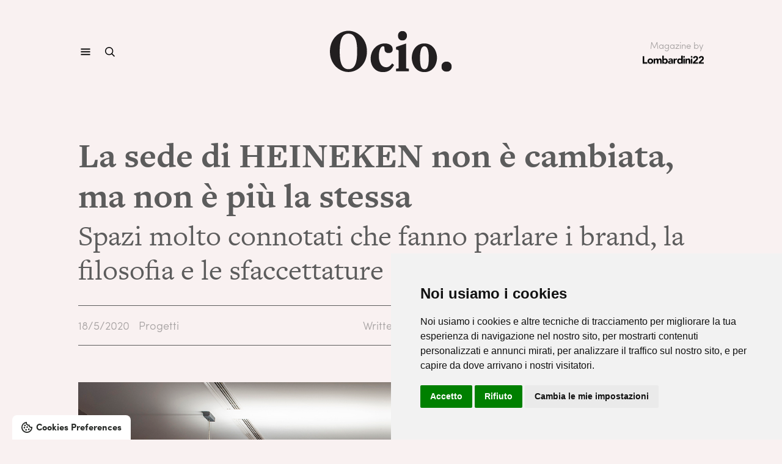

--- FILE ---
content_type: text/html; charset=utf-8
request_url: https://ocio-magazine.webflow.io/post/la-sede-di-heineken-non-e-cambiata-ma-non-sembra-piu-la-stessa
body_size: 12087
content:
<!DOCTYPE html><!-- This site was created in Webflow. https://webflow.com --><!-- Last Published: Mon Oct 13 2025 13:30:19 GMT+0000 (Coordinated Universal Time) --><html data-wf-domain="ocio-magazine.webflow.io" data-wf-page="58d53ef4040e1af47fcda7ae" data-wf-site="58d53eb32da455e440a55fd2" data-wf-collection="58d53ef4040e1af47fcda7ad" data-wf-item-slug="la-sede-di-heineken-non-e-cambiata-ma-non-sembra-piu-la-stessa"><head><meta charset="utf-8"/><title>Ocio | La sede di HEINEKEN non è cambiata, ma non è più la stessa</title><meta content="" name="description"/><meta content="Ocio | La sede di HEINEKEN non è cambiata, ma non è più la stessa" property="og:title"/><meta content="" property="og:description"/><meta content="https://cdn.prod.website-files.com/58d53ef47d35d96a0f6c4dd2/5e621469b97243e49b222f09__TEC3907%20(Per%20post%20a%202%20img).jpg" property="og:image"/><meta content="Ocio | La sede di HEINEKEN non è cambiata, ma non è più la stessa" property="twitter:title"/><meta content="" property="twitter:description"/><meta content="https://cdn.prod.website-files.com/58d53ef47d35d96a0f6c4dd2/5e621469b97243e49b222f09__TEC3907%20(Per%20post%20a%202%20img).jpg" property="twitter:image"/><meta property="og:type" content="website"/><meta content="summary_large_image" name="twitter:card"/><meta content="width=device-width, initial-scale=1" name="viewport"/><meta content="Webflow" name="generator"/><link href="https://cdn.prod.website-files.com/58d53eb32da455e440a55fd2/css/ocio-magazine.webflow.shared.30777e74c.css" rel="stylesheet" type="text/css"/><script src="https://use.typekit.net/jgz8zye.js" type="text/javascript"></script><script type="text/javascript">try{Typekit.load();}catch(e){}</script><script type="text/javascript">!function(o,c){var n=c.documentElement,t=" w-mod-";n.className+=t+"js",("ontouchstart"in o||o.DocumentTouch&&c instanceof DocumentTouch)&&(n.className+=t+"touch")}(window,document);</script><link href="https://cdn.prod.website-files.com/58d53eb32da455e440a55fd2/59120024b4654a6da0657753_Untitled-1.png" rel="shortcut icon" type="image/x-icon"/><link href="https://cdn.prod.website-files.com/58d53eb32da455e440a55fd2/591200316f38212182c7996b_fav.png" rel="apple-touch-icon"/><!-- Google Analytics -->
<script type="text/plain" cookie-consent="tracking">
(function(i,s,o,g,r,a,m){i['GoogleAnalyticsObject']=r;i[r]=i[r]||function(){
(i[r].q=i[r].q||[]).push(arguments)},i[r].l=1*new Date();a=s.createElement(o),
m=s.getElementsByTagName(o)[0];a.async=1;a.src=g;m.parentNode.insertBefore(a,m)
})(window,document,'script','//www.google-analytics.com/analytics.js','ga');
ga('create', UA-99302454-1, 'auto');
ga('send', 'pageview');
</script>

<style>
.div-block:before {
  content: "\a0";
  display: block;
  padding: 5px 0;
  line-height: 1px;
  border-top: 1px solid #000; 
}

.div-block:after {
  content: "\a0";
  display: block;
  margin-top: 15px;
  line-height: 1px;
  border-top: 1px solid #000; 
}
</style>
<script src="https://ajax.googleapis.com/ajax/libs/jquery/3.6.0/jquery.min.js"></script>
<!--link rel="stylesheet" type="text/css" href="//cdnjs.cloudflare.com/ajax/libs/cookieconsent2/3.1.0/cookieconsent.min.css" />
<script src="//cdnjs.cloudflare.com/ajax/libs/cookieconsent2/3.1.0/cookieconsent.min.js"></script>
<script>
window.addEventListener("load", function(){
window.cookieconsent.initialise({
  "palette": {
    "popup": {
      "background": "#ffffff",
      "text": "#000000"
    },
    "button": {
      "background": "#000000",
      "text": "#ffffff"
    }
  },
  "theme": "classic",
  "position": "bottom-right",
  "content": {
    "href": "/privacy-policy"
  }
})});
</script--><style>
figure.w-richtext-align-center {
    width: 100%;
    margin: 40px 0;
}

figure.w-richtext-align-left {
    width: 100%;
    margin: 40px 0;
}

figure.w-richtext-align-rigth {
    width: 100%;
    margin: 40px 0;
}

.half{
    width: 49% !important;
    float: left;
    clear: none !important
}

@media (max-width: 991px) {

.half {
    width: 100% !important;
    clear: both !important;
    max-width: 100% !important;
}
}
</style>

<script>
  if (window.location.pathname === '/post/lombardini22-per-il-liceo-banzi-di-lecce-il-racconto-di-federica-sanchez-e-ashwanth-ramkumar') {
    var meta = document.createElement('meta');
    meta.name = "robots";
    meta.content = "noindex";
    document.getElementsByTagName('head')[0].appendChild(meta);
  }
</script></head><body><div class="w-embed"><style>
	.textdetail.w-richtext a {
		color: #5c5c5c;
  }
</style></div><div class="navbar"><div class="navbar-wrap"><div id="w-node-_89403599-a34c-236f-64a7-cffd38827fb7-38827fb5" class="menu-icon-wrap"><div data-ix="open-menu" data-w-id="89403599-a34c-236f-64a7-cffd38827fb8" class="burger-icon"></div><div data-ix="open-menu" data-w-id="89403599-a34c-236f-64a7-cffd38827fb9" class="search-icon-wrap"></div></div><a href="/" id="w-node-_89403599-a34c-236f-64a7-cffd38827fba-38827fb5" class="navbar-logo-link w-inline-block"><img src="https://cdn.prod.website-files.com/58d53eb32da455e440a55fd2/58df90754a13f2d403848565_Ocio.svg" alt="" class="navbar-logo"/></a><div id="w-node-_89403599-a34c-236f-64a7-cffd38827fbc-38827fb5" class="credits-navbar"><div class="navbar-credits-label">Magazine by</div><a href="http://www.lombardini22.com/" target="_blank" class="lombardini22-logo-wrap w-inline-block"><img src="https://cdn.prod.website-files.com/58d53eb32da455e440a55fd2/58df9282113fa6ac438a19b6_lombardini2222.svg" alt="" class="lombardini22-logo"/></a></div></div></div><div class="menu-overlay"><div class="w-embed"><style>
	.menu-overlay {
  	overflow-y: scroll;
  }
  
	/*.nav-menu {
  	overflow-y: scrollable;
  }*/
</style></div><div class="navbar-wrap"><div id="w-node-_3a054727-c1d0-ba91-0cf2-ed37a2f66760-a2f6675e" class="menu-icon-wrap"><div data-ix="open-menu" data-w-id="3a054727-c1d0-ba91-0cf2-ed37a2f66761" class="close-icon"></div><div data-ix="open-menu" class="search-icon-wrap-overlay"></div></div><a href="/" id="w-node-_3a054727-c1d0-ba91-0cf2-ed37a2f66763-a2f6675e" class="navbar-logo-link w-inline-block"><img src="https://cdn.prod.website-files.com/58d53eb32da455e440a55fd2/58dfc554cf3c0d694e7982c5_ocioWhite.svg" alt="" class="navbar-logo"/></a><div id="w-node-_3a054727-c1d0-ba91-0cf2-ed37a2f66765-a2f6675e" class="credits-navbar"><div class="navbar-credits-label">Magazine by</div><a href="http://www.lombardini22.com/" target="_blank" class="lombardini22-logo-wrap w-inline-block"><img src="https://cdn.prod.website-files.com/58d53eb32da455e440a55fd2/58df9282113fa6ac438a19b6_lombardini2222.svg" alt="" class="lombardini22-logo invert"/></a></div></div><div class="nav-menu"><div class="nav-menu-link-wrapper"><div class="w-dyn-list"><div role="list" class="w-dyn-items"><div role="listitem" class="nav-menu-link-item w-dyn-item"><a href="/categorie/redazionale" class="nav-menu-link-item">Editoriali</a></div><div role="listitem" class="nav-menu-link-item w-dyn-item"><a href="/categorie/attualita" class="nav-menu-link-item">Attualità</a></div><div role="listitem" class="nav-menu-link-item w-dyn-item"><a href="/categorie/progetti" class="nav-menu-link-item">Progetti</a></div></div></div><div class="nav-menu-link-item"><a href="/agenda" class="nav-menu-link-item hide">Agenda</a></div><div class="credits-navbar mobile"><div class="navbar-credits-label mobile">Magazine by</div><a href="http://www.lombardini22.com/" target="_blank" class="lombardini22-logo-wrap mobile w-inline-block"><img src="https://cdn.prod.website-files.com/58d53eb32da455e440a55fd2/58df9282113fa6ac438a19b6_lombardini2222.svg" alt="" class="lombardini22-logo invert"/></a></div></div></div></div><div class="search-overlay"><div class="navbar-wrap search"><div id="w-node-_5523c557-896f-3b99-c7fa-d713a1d3de29-a1d3de27" class="menu-icon-wrap"><div data-ix="open-menu" data-w-id="5523c557-896f-3b99-c7fa-d713a1d3de2a" class="close-icon"></div><div data-ix="open-menu" class="search-icon-wrap-overlay"></div></div><a href="/" id="w-node-_5523c557-896f-3b99-c7fa-d713a1d3de2c-a1d3de27" class="navbar-logo-link w-inline-block"><img src="https://cdn.prod.website-files.com/58d53eb32da455e440a55fd2/58dfc554cf3c0d694e7982c5_ocioWhite.svg" alt="" class="navbar-logo"/></a><div id="w-node-_5523c557-896f-3b99-c7fa-d713a1d3de2e-a1d3de27" class="credits-navbar"><div class="navbar-credits-label">Magazine by</div><a href="http://www.lombardini22.com/" target="_blank" class="lombardini22-logo-wrap w-inline-block"><img src="https://cdn.prod.website-files.com/58d53eb32da455e440a55fd2/58df9282113fa6ac438a19b6_lombardini2222.svg" alt="" class="lombardini22-logo invert"/></a></div></div><div class="search-overlay-wrap"><div class="search-wrap"><div class="text-block-15">Ricerca</div><form action="/search" class="search-bar-wrap w-form"><input class="search-input w-input" maxlength="256" name="query" placeholder="Cerca articolo…" type="search" id="search" required=""/><input type="submit" class="search-button w-button" value="Search"/></form></div></div></div><div class="wrap w-clearfix"><div class="content"><h1 translate="s" class="mainheadline italian">La sede di HEINEKEN non è cambiata, ma non è più la stessa</h1><h1 translate="s" class="mainheadline english w-condition-invisible">Data Centers of the future are here</h1><div class="subheaddetail">Spazi molto connotati che fanno parlare i brand, la filosofia e le sfaccettature di un grande gruppo</div><div class="sharingblock"><div class="div-block-3 w-clearfix"><div class="text-block-3">18/5/2020</div><div class="dynamic-list-wrapper-4 w-dyn-list"><div role="list" class="w-dyn-items"><div role="listitem" class="w-clearfix w-dyn-item"><a href="/categorie/progetti" class="text-block-3">Progetti</a></div></div></div></div><div class="div-block-2 w-clearfix"><div class="text-block-3">Written by</div><div class="dynamic-list-wrapper-2 w-dyn-list"><div role="list" class="w-clearfix w-dyn-items"><div role="listitem" class="text-block-3 w-clearfix w-dyn-item"><a href="/writer/redazione" class="link">Redazione</a></div></div></div></div><div class="shareblock w-clearfix"><div class="text-block-4">Share:</div><div class="html-embed w-embed"><!-- Go to www.addthis.com/dashboard to customize your tools --> <div class="addthis_inline_share_toolbox"></div></div></div></div><div class="heropic new"><img alt="" src="https://cdn.prod.website-files.com/58d53ef47d35d96a0f6c4dd2/5e621469b97243e49b222f09__TEC3907%20(Per%20post%20a%202%20img).jpg" sizes="(max-width: 991px) 95vw, 80vw" srcset="https://cdn.prod.website-files.com/58d53ef47d35d96a0f6c4dd2/5e621469b97243e49b222f09__TEC3907%20(Per%20post%20a%202%20img)-p-500.jpeg 500w, https://cdn.prod.website-files.com/58d53ef47d35d96a0f6c4dd2/5e621469b97243e49b222f09__TEC3907%20(Per%20post%20a%202%20img)-p-1080.jpeg 1080w, https://cdn.prod.website-files.com/58d53ef47d35d96a0f6c4dd2/5e621469b97243e49b222f09__TEC3907%20(Per%20post%20a%202%20img).jpg 1229w" class="hero-img"/></div><div class="herovid w-condition-invisible"><div class="w-dyn-bind-empty w-video w-embed"></div></div><div translate="s" class="textdetail w-richtext"><p>Il Gruppo olandese occupa cinque piani dell’Edison Business Center, un polo terziario progettato nel 2009 da Garretti Associati fondendo <strong>design e tecnologia</strong> con l’utilizzo di materiali naturali e attenzione al risparmio energetico, inserito nell’ampio progetto di riqualificazione dell’area industriale dismessa di Magneti Marelli a Sesto San Giovanni. </p><p> </p><p>All’ingresso a piano terra vi è una<strong> nuova reception dedicata al brand Heineken® </strong>e uno spazio dedicato a Dibevit, azienda controllata dal marchio olandese e leader nell’importazione dei prodotti delle più importanti birrerie belghe e tedesche,organizzato con un’area operativa in open space, la zona bar con bancone e sedute, le sale riunioni per 6 e per 10 persone. Lo stile essenziale della parte uffici dialoga con il <strong>mood vintage</strong> del bar arredato con tavolini e sedute in stile <strong>industrial</strong>, lampade realizzate con bottiglie di riuso, mensole ricavate da pallets, lavagne con cornice in legno grezzo, porte metalliche,specchi con vetro anticato.</p><p>‍</p><figure style="max-width:1219pxpx" class="w-richtext-align-fullwidth w-richtext-figure-type-image"><div><img src="https://cdn.prod.website-files.com/58d53ef47d35d96a0f6c4dd2/5e6217fd5b8e190bc5f681c7__TED0859_a.jpg" alt=""/></div></figure><h3>Negli altri piani (dal quarto all’ottavo) la grande sfida per <a href="http://www.degw.it/progetti/gruppo-heineken-italia" target="_blank">DEGW</a> è stata quella di completare il rinnovamento degli spazi lasciando il personale al lavoro.</h3><p>In particolare, la progettazione si è concentrata sul benessere delle persone di HEINEKEN Italia, con una cura speciale all’illuminazione e all’acustica con l’inserimento di nuovi pannelli acustici a soffitto, alla presenza del verde e al design degli spazi. La disposizione degli arredi e delle postazioni lavoro è in grado di rendere sereni e produttivi i lavoratori perché l’architettura e il design contribuiscono all’innovazione e incidono sulla qualità del lavoro e del tempo. </p><h3>Gli uffici HEINEKEN incoraggiano il movimento, l’interazione, la condivisione e lo scambio di idee. L’uso dei materiali (mattoni, cemento,legno, finiture grezze) restituiscono un sapore autentico agli ambienti.</h3><p>‍</p><figure style="max-width:1219pxpx" class="w-richtext-align-fullwidth w-richtext-figure-type-image"><div><img src="https://cdn.prod.website-files.com/58d53ef47d35d96a0f6c4dd2/5e621cf0cb82819104f2cd77__TED0839_a.jpg" alt=""/></div></figure><p>L’area prettamente operativa è stata fortemente ridotta a favore di spazi di condivisione e sale meeting dove si è concentrata la progettazione di Physical Branding sviluppata da FUD. </p><h3>Il compito è stato molto articolato e complesso perla varietà e ricchezza di storie diverse da raccontare: dalla responsabilità sociale, alla sostenibilità e in generale alla cultura della birra in tutte le sue declinazioni. </h3><p>Tra i principali fini del gruppo HEINEKEN, presente in Italia dal 1974, vi sono infatti quelli di valorizzare la birra in ogni suo aspetto, a partire da quello culturale, garantendo standard qualitativi elevati,promuovendo marchi locali e un consumo responsabile.</p><p>‍</p><figure style="max-width:1219pxpx" class="w-richtext-align-fullwidth w-richtext-figure-type-image"><div><img src="https://cdn.prod.website-files.com/58d53ef47d35d96a0f6c4dd2/5e621d3a5e7fa93f2e957be4__TEC3788.jpg" alt=""/></div></figure><figure style="max-width:1229pxpx" class="w-richtext-align-fullwidth w-richtext-figure-type-image"><div><img src="https://cdn.prod.website-files.com/58d53ef47d35d96a0f6c4dd2/5e621ed48baf886a633a08d5__TED1364.jpg" alt=""/></div></figure><p>I temi sono distribuiti in modo organico: i brand su cui punta l’azienda e valori fondanti come la sostenibilità, la storia, la cultura della birra, le innovazioni, la produzione e la distribuzione. </p><h3>Il lavoro di FUD è consistito nel declinare nello spazio in modo partecipato e attento l’immagine definita e già molto forte dell’azienda e di tutte le sue anime. </h3><p>‍</p><figure style="max-width:1229pxpx" class="w-richtext-align-fullwidth w-richtext-figure-type-image"><div><img src="https://cdn.prod.website-files.com/58d53ef47d35d96a0f6c4dd2/5e621f36d0f82043f0ba6b0d__TED1293.jpg" alt=""/></div></figure><p>‍</p><p>Ogni sala riunione è fortemente connotata da pannelli e grafiche – concepiti da FUD – che evocano e veicolano messaggi e comunicazioni importanti per l’azienda. Come l’Università della Birra, i processi di maltazione,cottura, fermentazione, i birrifici, l’attenzione verso il fotovoltaico, etanti altri. </p><p> </p><p><strong>Come l’azienda, anche la sua sede è ora un universo valoriale fatto di territori, persone, brand, tradizioni locali.</strong></p><p>‍</p></div><div class="article-slider-wrap w-condition-invisible"><div data-delay="4000" data-animation="slide" class="article-slider w-slider" data-autoplay="false" data-easing="ease" data-hide-arrows="false" data-disable-swipe="false" data-autoplay-limit="0" data-nav-spacing="3" data-duration="500" data-infinite="true"><div class="article-slider-mask w-slider-mask"><div class="article-slider-slide w-slide"><img src="" loading="lazy" alt="" class="article-slider-img w-dyn-bind-empty"/></div><div class="article-slider-slide w-condition-invisible w-slide"><img src="" loading="lazy" alt="" class="article-slider-img w-dyn-bind-empty"/></div><div class="article-slider-slide w-condition-invisible w-slide"><img src="" loading="lazy" alt="" class="article-slider-img w-dyn-bind-empty"/></div><div class="article-slider-slide w-condition-invisible w-slide"><img src="" loading="lazy" alt="" class="article-slider-img w-dyn-bind-empty"/></div></div><div class="w-slider-arrow-left"><div class="w-icon-slider-left"></div></div><div class="w-slider-arrow-right"><div class="w-icon-slider-right"></div></div><div class="w-slider-nav w-round"></div></div></div><div class="textdetail w-dyn-bind-empty w-richtext"></div><div class="w-condition-invisible"><div class="row-3 w-row"><div class="w-col w-col-1"></div><div class="w-col w-col-8"><h2 translate="s" class="title-new"><strong>DI OGNUNO</strong></h2><p>Dal progetto DI OGNUNO (scopri di più sulla <a href="https://ocio.lombardini22.com/post/riva-del-garda" target="_blank" class="dim-grey">Reception di Ognuno</a>), nato da un’iniziativa di <a href="https://www.linkedin.com/company/hospitality-riva/" target="_blank" class="dim-grey">HospitalityRiva</a> in collaborazione con Lombardini22 con <a href="https://www.linkedin.com/company/villageforall/" target="_blank" class="dim-grey">Village for all - V4A® Ospitalità Accessibile</a>, nasce un documento digitale che accompagna in un viaggio nel mondo dell’ospitalità accessibile e della progettazione universale nel settore dell’accoglienza, alla ricerca di risposte e soluzioni per la creazione di spazi e servizi che rispondano alle esigenze DI OGNUNO.</p></div><div class="w-col w-col-3"></div></div><div class="row-3 w-row"><div class="w-col w-col-1"></div><div class="w-col w-col-8"><h2 translate="s">Scopri l&#x27;Universal Design nell&#x27;ospitalità</h2><p translate="s" class="subtitle-new">Inserisci il tuo indirizzo email per ricevere il digibook</p><div class="digibook_form-block w-form"><form id="wf-form-Newsletter-Form" name="wf-form-Newsletter-Form" data-name="Newsletter Form" action="https://media.l22.it/l/1004101/2024-04-12/3qhcn" method="post" class="digibook_form" data-wf-page-id="58d53ef4040e1af47fcda7ae" data-wf-element-id="f56f3814-e99a-3b07-d1af-1c90bbc7c775"><div class="form_row"><input class="text-field-3 w-input" maxlength="256" name="FNAME" data-name="FNAME" placeholder="Nome*" type="text" id="FNAME-5" required=""/><input class="text-field-3 w-input" maxlength="256" name="LNAME" data-name="LNAME" placeholder="Cognome*" type="text" id="LNAME-5" required=""/></div><div class="form_row"><input class="text-field-3 w-input" maxlength="256" name="EMAIL" data-name="EMAIL" placeholder="Email Address*" type="email" id="EMAIL-5" required=""/></div><div class="form_row"><input class="text-field-3 w-input" maxlength="256" name="COMPANY" data-name="COMPANY" placeholder="Company" type="text" id="COMPANY-3"/></div><div class="form_row honeypot"><input class="text-field-3 honeypot w-input" maxlength="256" name="pardot_extra_field" data-name="pardot_extra_field" placeholder="Honeypot" type="text" id="pardot_extra_field-2"/></div><label id="privacy_consent" class="w-checkbox checkbox-field-3"><input type="checkbox" name="privacy_consent" id="privacy_consent" data-name="privacy_consent" required="" class="w-checkbox-input checkbox"/><span for="privacy_consent" translate="s" class="checkbox-label w-form-label">Iscrivendoti, accetti l&#x27;<a href="#" target="_blank"><strong class="bold-text-2 black">Informativa sulla privacy.</strong></a> (en)Subscribing you&#x27;ll accept our <a href="#"><span><strong class="bold-text-2 black">privacy policy.</strong></span></a></span></label><div class="form-button_container"><input type="submit" data-wait="Attendi..." class="submit-button-3 w-button" value="Ricevi il digibook"/></div></form><div class="success-message w-form-done"><div translate="s">Grazie per esserti registato!(en)Thank you for subscribing!</div></div><div class="error-message w-form-fail"><div translate="s">Oops! Qualcosa è andato storto durante l&#x27;invio.(en)Oops! Something went wrong while submitting the form.</div></div></div></div><div class="w-col w-col-3"></div></div></div><div class="writer-section w-condition-invisible"><div class="written-by">Written By</div><div class="writer-section-wrap"><div class="writer-photo-wrap"><img src="" loading="lazy" alt="" class="writer-photo w-dyn-bind-empty"/></div><div class="writer-info-wrap"><div class="writer-name w-dyn-bind-empty"></div><div class="writer-bio w-dyn-bind-empty w-richtext"></div><div class="w-embed"><style>
	.writer-bio p {
    color: #5C5C5C !important;
  	font-size: 16px !important;
    line-height: 27px !important;
  }
</style></div></div></div></div><div class="sharingblock"><div class="div-block-5 w-clearfix"><div class="text-block-3">May 18, 2020</div><div class="text-block-3">Progetti</div></div><div class="div-block-2 w-clearfix"><div class="text-block-3">Written by</div><div class="dynamic-list-wrapper-2 w-dyn-list"><div role="list" class="w-clearfix w-dyn-items"><div role="listitem" class="text-block-3 w-clearfix w-dyn-item"><a href="/writer/redazione" class="link">Redazione</a></div></div></div></div><div class="shareblock w-clearfix"><div class="text-block-4">Share:</div><div class="html-embed w-embed"><!-- Go to www.addthis.com/dashboard to customize your tools --> <div class="addthis_inline_share_toolbox"></div></div></div></div></div><div class="content press w-condition-invisible"><div class="heropic new"><img alt="" src="https://cdn.prod.website-files.com/58d53ef47d35d96a0f6c4dd2/5e621469b97243e49b222f09__TEC3907%20(Per%20post%20a%202%20img).jpg" sizes="100vw" srcset="https://cdn.prod.website-files.com/58d53ef47d35d96a0f6c4dd2/5e621469b97243e49b222f09__TEC3907%20(Per%20post%20a%202%20img)-p-500.jpeg 500w, https://cdn.prod.website-files.com/58d53ef47d35d96a0f6c4dd2/5e621469b97243e49b222f09__TEC3907%20(Per%20post%20a%202%20img)-p-1080.jpeg 1080w, https://cdn.prod.website-files.com/58d53ef47d35d96a0f6c4dd2/5e621469b97243e49b222f09__TEC3907%20(Per%20post%20a%202%20img).jpg 1229w" class="hero-img"/></div><div class="testata-data-wrap w-clearfix"><div class="testata">May 18, 2020</div><div class="testata w-dyn-bind-empty"></div></div><h1 translate="s" class="mainheadline">La sede di HEINEKEN non è cambiata, ma non è più la stessa</h1><div translate="s" class="subheaddetail w-dyn-bind-empty"></div><div class="abstract-articolo-press big hide w-dyn-bind-empty"></div><div class="textdetail press w-richtext"><p>Il Gruppo olandese occupa cinque piani dell’Edison Business Center, un polo terziario progettato nel 2009 da Garretti Associati fondendo <strong>design e tecnologia</strong> con l’utilizzo di materiali naturali e attenzione al risparmio energetico, inserito nell’ampio progetto di riqualificazione dell’area industriale dismessa di Magneti Marelli a Sesto San Giovanni. </p><p> </p><p>All’ingresso a piano terra vi è una<strong> nuova reception dedicata al brand Heineken® </strong>e uno spazio dedicato a Dibevit, azienda controllata dal marchio olandese e leader nell’importazione dei prodotti delle più importanti birrerie belghe e tedesche,organizzato con un’area operativa in open space, la zona bar con bancone e sedute, le sale riunioni per 6 e per 10 persone. Lo stile essenziale della parte uffici dialoga con il <strong>mood vintage</strong> del bar arredato con tavolini e sedute in stile <strong>industrial</strong>, lampade realizzate con bottiglie di riuso, mensole ricavate da pallets, lavagne con cornice in legno grezzo, porte metalliche,specchi con vetro anticato.</p><p>‍</p><figure style="max-width:1219pxpx" class="w-richtext-align-fullwidth w-richtext-figure-type-image"><div><img src="https://cdn.prod.website-files.com/58d53ef47d35d96a0f6c4dd2/5e6217fd5b8e190bc5f681c7__TED0859_a.jpg" alt=""/></div></figure><h3>Negli altri piani (dal quarto all’ottavo) la grande sfida per <a href="http://www.degw.it/progetti/gruppo-heineken-italia" target="_blank">DEGW</a> è stata quella di completare il rinnovamento degli spazi lasciando il personale al lavoro.</h3><p>In particolare, la progettazione si è concentrata sul benessere delle persone di HEINEKEN Italia, con una cura speciale all’illuminazione e all’acustica con l’inserimento di nuovi pannelli acustici a soffitto, alla presenza del verde e al design degli spazi. La disposizione degli arredi e delle postazioni lavoro è in grado di rendere sereni e produttivi i lavoratori perché l’architettura e il design contribuiscono all’innovazione e incidono sulla qualità del lavoro e del tempo. </p><h3>Gli uffici HEINEKEN incoraggiano il movimento, l’interazione, la condivisione e lo scambio di idee. L’uso dei materiali (mattoni, cemento,legno, finiture grezze) restituiscono un sapore autentico agli ambienti.</h3><p>‍</p><figure style="max-width:1219pxpx" class="w-richtext-align-fullwidth w-richtext-figure-type-image"><div><img src="https://cdn.prod.website-files.com/58d53ef47d35d96a0f6c4dd2/5e621cf0cb82819104f2cd77__TED0839_a.jpg" alt=""/></div></figure><p>L’area prettamente operativa è stata fortemente ridotta a favore di spazi di condivisione e sale meeting dove si è concentrata la progettazione di Physical Branding sviluppata da FUD. </p><h3>Il compito è stato molto articolato e complesso perla varietà e ricchezza di storie diverse da raccontare: dalla responsabilità sociale, alla sostenibilità e in generale alla cultura della birra in tutte le sue declinazioni. </h3><p>Tra i principali fini del gruppo HEINEKEN, presente in Italia dal 1974, vi sono infatti quelli di valorizzare la birra in ogni suo aspetto, a partire da quello culturale, garantendo standard qualitativi elevati,promuovendo marchi locali e un consumo responsabile.</p><p>‍</p><figure style="max-width:1219pxpx" class="w-richtext-align-fullwidth w-richtext-figure-type-image"><div><img src="https://cdn.prod.website-files.com/58d53ef47d35d96a0f6c4dd2/5e621d3a5e7fa93f2e957be4__TEC3788.jpg" alt=""/></div></figure><figure style="max-width:1229pxpx" class="w-richtext-align-fullwidth w-richtext-figure-type-image"><div><img src="https://cdn.prod.website-files.com/58d53ef47d35d96a0f6c4dd2/5e621ed48baf886a633a08d5__TED1364.jpg" alt=""/></div></figure><p>I temi sono distribuiti in modo organico: i brand su cui punta l’azienda e valori fondanti come la sostenibilità, la storia, la cultura della birra, le innovazioni, la produzione e la distribuzione. </p><h3>Il lavoro di FUD è consistito nel declinare nello spazio in modo partecipato e attento l’immagine definita e già molto forte dell’azienda e di tutte le sue anime. </h3><p>‍</p><figure style="max-width:1229pxpx" class="w-richtext-align-fullwidth w-richtext-figure-type-image"><div><img src="https://cdn.prod.website-files.com/58d53ef47d35d96a0f6c4dd2/5e621f36d0f82043f0ba6b0d__TED1293.jpg" alt=""/></div></figure><p>‍</p><p>Ogni sala riunione è fortemente connotata da pannelli e grafiche – concepiti da FUD – che evocano e veicolano messaggi e comunicazioni importanti per l’azienda. Come l’Università della Birra, i processi di maltazione,cottura, fermentazione, i birrifici, l’attenzione verso il fotovoltaico, etanti altri. </p><p> </p><p><strong>Come l’azienda, anche la sua sede è ora un universo valoriale fatto di territori, persone, brand, tradizioni locali.</strong></p><p>‍</p></div><a href="#" class="leggi-articolo-link big w-condition-invisible">Leggi l’articolo</a><div class="sharingblock press"><div class="div-block-5 w-clearfix"><div class="text-block-3">May 18, 2020</div><div class="text-block-3">Progetti</div></div><div class="div-block-2 w-clearfix"><div class="text-block-3">Written by</div><div class="text-block-3 w-dyn-bind-empty"></div></div><div class="shareblock w-clearfix"><div class="text-block-4">Share:</div><div class="html-embed w-embed"><!-- Go to www.addthis.com/dashboard to customize your tools --> <div class="addthis_inline_share_toolbox"></div></div></div></div></div><div class="related"><h1 class="heading-4">Related articles</h1><div class="related-not-set"><div class="blocktree w-dyn-list"><div role="list" class="w-clearfix w-dyn-items w-row"><div role="listitem" class="dynamic-item-2 w-dyn-item w-col w-col-4"><a href="/post/conoscere-il-proprio-building" class="link-block-2 w-inline-block"><div><div class="imgblock"><img alt="" src="https://cdn.prod.website-files.com/58d53ef47d35d96a0f6c4dd2/59cd01e9d7219b0001b84805_2.jpg" sizes="(max-width: 479px) 91vw, (max-width: 767px) 92vw, (max-width: 991px) 93vw, 23vw" srcset="https://cdn.prod.website-files.com/58d53ef47d35d96a0f6c4dd2/59cd01e9d7219b0001b84805_2-p-800.jpeg 800w, https://cdn.prod.website-files.com/58d53ef47d35d96a0f6c4dd2/59cd01e9d7219b0001b84805_2-p-1600.jpeg 1600w, https://cdn.prod.website-files.com/58d53ef47d35d96a0f6c4dd2/59cd01e9d7219b0001b84805_2.jpg 1688w" class="scale"/></div></div><h2 class="heading-2">Conoscere il proprio Building</h2><div class="sottotitolo">Il servizio di monitoring e analisi di Lombardini22</div><div class="blockinfo blocksmall w-clearfix"><div class="text-block-2">September 28, 2017</div><div class="categorymain">Attualità</div></div></a></div><div role="listitem" class="dynamic-item-2 w-dyn-item w-col w-col-4"><a href="/post/lombardini22-presenta-il-secondo-numero-della-rivista-intertwining-all-istituto-italiano-di-cultura-di-new-york" class="link-block-2 w-inline-block"><div><div class="imgblock"><img alt="" src="https://cdn.prod.website-files.com/58d53ef47d35d96a0f6c4dd2/5daec815e0d6510b8a084a2f_Libro_2.jpg" sizes="(max-width: 479px) 91vw, (max-width: 767px) 92vw, (max-width: 991px) 93vw, 23vw" srcset="https://cdn.prod.website-files.com/58d53ef47d35d96a0f6c4dd2/5daec815e0d6510b8a084a2f_Libro_2-p-800.jpeg 800w, https://cdn.prod.website-files.com/58d53ef47d35d96a0f6c4dd2/5daec815e0d6510b8a084a2f_Libro_2-p-1080.jpeg 1080w, https://cdn.prod.website-files.com/58d53ef47d35d96a0f6c4dd2/5daec815e0d6510b8a084a2f_Libro_2-p-1600.jpeg 1600w, https://cdn.prod.website-files.com/58d53ef47d35d96a0f6c4dd2/5daec815e0d6510b8a084a2f_Libro_2-p-2000.jpeg 2000w, https://cdn.prod.website-files.com/58d53ef47d35d96a0f6c4dd2/5daec815e0d6510b8a084a2f_Libro_2.jpg 2500w" class="scale"/></div></div><h2 class="heading-2">Lombardini22 presenta il secondo numero della rivista Intertwining all’ Istituto Italiano di Cultura di New York</h2><div class="sottotitolo w-dyn-bind-empty"></div><div class="blockinfo blocksmall w-clearfix"><div class="text-block-2">October 23, 2019</div><div class="categorymain">Press</div></div></a></div><div role="listitem" class="dynamic-item-2 w-dyn-item w-col w-col-4"><a href="/post/design-made-in-italy-per-il-nuovo-pestana-cr7-hotel-a-marrakech-2" class="link-block-2 w-inline-block"><div><div class="imgblock"><img alt="" src="https://cdn.prod.website-files.com/58d53ef47d35d96a0f6c4dd2/5be310246a24862ce495da50_Pestana2.jpg" sizes="(max-width: 479px) 91vw, (max-width: 767px) 92vw, (max-width: 991px) 93vw, 23vw" srcset="https://cdn.prod.website-files.com/58d53ef47d35d96a0f6c4dd2/5be310246a24862ce495da50_Pestana2-p-500.jpeg 500w, https://cdn.prod.website-files.com/58d53ef47d35d96a0f6c4dd2/5be310246a24862ce495da50_Pestana2-p-800.jpeg 800w, https://cdn.prod.website-files.com/58d53ef47d35d96a0f6c4dd2/5be310246a24862ce495da50_Pestana2-p-1600.jpeg 1600w, https://cdn.prod.website-files.com/58d53ef47d35d96a0f6c4dd2/5be310246a24862ce495da50_Pestana2-p-2000.jpeg 2000w, https://cdn.prod.website-files.com/58d53ef47d35d96a0f6c4dd2/5be310246a24862ce495da50_Pestana2-p-2600.jpeg 2600w, https://cdn.prod.website-files.com/58d53ef47d35d96a0f6c4dd2/5be310246a24862ce495da50_Pestana2.jpg 3000w" class="scale"/></div></div><h2 class="heading-2">Design made in Italy per il nuovo Pestana Cr7 Hotel a Marrakech</h2><div class="sottotitolo">Eat well, Sleep well, Train well</div><div class="blockinfo blocksmall w-clearfix"><div class="text-block-2">November 13, 2018</div><div class="categorymain">Press</div></div></a></div></div></div></div><div class="related-set w-condition-invisible"><div class="blocktree w-dyn-list"><div class="empty-state-2 w-dyn-empty"><div>No items found.</div></div></div></div></div><div class="language-modal w-condition-invisible"><div id="languageenmodal" class="language-modal-content italian"><img src="https://cdn.prod.website-files.com/58d53eb32da455e440a55fd2/649599bc3b689424603bccf1_x.svg" loading="lazy" alt="" id="closeenmodal" class="closelanguagemodal"/><div class="language-modal-content-container"><div class="padding-top padding-s"></div><div class="text-size-m font-family-pulpo hide">Do you want to read it in English?</div><div class="padding-top padding-m hide"></div><div class="cta-wrapper"><div id="engcta" class="languange-change-btn"><strong>Switch to English</strong></div></div></div></div><div id="languageitmodal" class="language-modal-content english"><img src="https://cdn.prod.website-files.com/58d53eb32da455e440a55fd2/649599bc3b689424603bccf1_x.svg" loading="lazy" alt="" id="closeitmodal" class="closelanguagemodal"/><div class="language-modal-content-container"><div class="padding-top padding-s"></div><div class="text-size-m font-family-pulpo hide">Vuoi leggerlo in italiano?</div><div class="padding-top padding-m hide"></div><div class="cta-wrapper"><div id="itcta" class="languange-change-btn"><strong>Cambia in Italiano</strong></div></div></div></div></div></div><div id="newsletter" class="newsletter"><div class="wrap"><div class="newsletter-wrapper"><div class="newsletter-text"><div translate="s" class="sign-up-title">Iscriviti alla nostra newsletter</div><div translate="s" class="text-block-14">per restare sempre aggiornato con le nostre novità.</div></div><div class="newsletter-form"><div class="w-form"><form id="wf-form-Newsletter-Form" name="wf-form-Newsletter-Form" data-name="Newsletter Form" redirect="/thank-you-page" data-redirect="/thank-you-page" action="https://media.l22.it/l/1004101/2025-07-01/852gt" method="post" data-wf-page-id="58d53ef4040e1af47fcda7ae" data-wf-element-id="6ac72f8f-805b-8aa9-9659-9eed62110cf9"><div class="form_row"><input class="text-field-4 w-input" maxlength="256" name="FNAME" data-name="FNAME" placeholder="Nome*" type="text" id="FNAME" required=""/><input class="text-field-4 w-input" maxlength="256" name="LNAME" data-name="LNAME" placeholder="Cognome*" type="text" id="LNAME" required=""/></div><div class="form_row"><input class="text-field-4 w-input" maxlength="256" name="EMAIL" data-name="EMAIL" placeholder="Email Address*" type="email" id="EMAIL" required=""/><input class="text-field-4 w-input" maxlength="256" name="COMPANY" data-name="COMPANY" placeholder="Company*" type="text" id="COMPANY" required=""/></div><div class="form_row honeypot"><input class="text-field-4 honeypot w-input" maxlength="256" name="pardot_extra_field" data-name="Pardot Extra Field" placeholder="Honeypot" type="email" id="pardot_extra_field"/></div><label id="privacy_consent" class="w-checkbox checkbox-field-4"><input type="checkbox" name="privacy_consent" id="privacy_consent" data-name="Privacy Consent" required="" class="w-checkbox-input checkbox"/><span for="privacy_consent" translate="s" class="checkbox-label w-form-label">Iscrivendoti, accetti l&#x27;<a href="#" target="_blank"><strong class="bold-text-3">Informativa sulla privacy.</strong></a> (en)Subscribing you&#x27;ll accept our <a href="#"><span><strong class="bold-text-3">privacy policy.</strong></span></a></span></label><div class="form-button_container"><input type="submit" data-wait="Attendi..." class="submit-button-3 w-button" value="Iscriviti ora"/></div></form><div class="success-message w-form-done"><div translate="s">Grazie per esserti registato!(en)Thank you for subscribing!</div></div><div class="error-message w-form-fail"><div translate="s">Oops! Qualcosa è andato storto durante l&#x27;invio.(en)Oops! Something went wrong while submitting the form.</div></div></div></div></div></div></div><div class="quoteblockl"><div class="wrap"><div class="w-row"><div class="w-col w-col-4"><a href="#" class="logofooter w-inline-block"><img src="https://cdn.prod.website-files.com/58d53eb32da455e440a55fd2/58dfc554cf3c0d694e7982c5_ocioWhite.svg" alt=""/></a><div class="copyright footer">©2019 Lombardini22</div><div class="privacy-links"><a href="/privacy-policy" target="_blank" class="footer-privacy">Privacy Policy</a><div class="footer-privacy divider">|</div><a href="/cookie-policy" target="_blank" class="footer-privacy">Cookie Policy</a></div></div><div class="w-col w-col-8"><div class="w-dyn-list"><div role="list" class="w-dyn-items"><div role="listitem" class="w-dyn-item"><div class="text-block-5 w-hidden-small w-hidden-tiny">Quello che ancora c&#x27;è da fare.</div></div></div></div></div></div></div><div class="loghifooter"><div class="wrap qrapfooter"><a href="http://www.lombardini22.com/" target="_blank" class="link-block-4 lom w-inline-block"><img src="https://cdn.prod.website-files.com/58d53eb32da455e440a55fd2/58dfd1aeafcedebe689292c5_lombardini22_white.svg" alt="" class="image"/></a><a href="http://www.l22.it/" target="_blank" class="link-block-4 asd w-inline-block"><img src="https://cdn.prod.website-files.com/58d53eb32da455e440a55fd2/58dfd23c6699330e60581ce8_58bf00b882cda1ce7a9da17e_Asset%201%402x.png" alt=""/></a><a href="http://www.degw.it/" target="_blank" class="link-block-4 ss w-inline-block"><img src="https://cdn.prod.website-files.com/58d53eb32da455e440a55fd2/58dfd24b1320563077d66f8f_58bf00c82202d6927a9d6ce4_Asset%202%402x.png" alt=""/></a><a href="https://fudfactory.space/" target="_blank" class="link-block-4 ad w-inline-block"><img src="https://cdn.prod.website-files.com/58d53eb32da455e440a55fd2/58dfd253662394a321a6b910_58bf00d59097d9ca68cfe773_Asset%203%402x.png" alt=""/></a><a href="https://l22datacenter.it/" target="_blank" class="link-block-4 sadda w-inline-block"><img src="https://cdn.prod.website-files.com/58d53eb32da455e440a55fd2/6617f67f54a0a74774589dca_L22DC_White%20def-03.png" sizes="(max-width: 2376px) 100vw, 2376px" srcset="https://cdn.prod.website-files.com/58d53eb32da455e440a55fd2/6617f67f54a0a74774589dca_L22DC_White%20def-03-p-500.png 500w, https://cdn.prod.website-files.com/58d53eb32da455e440a55fd2/6617f67f54a0a74774589dca_L22DC_White%20def-03-p-800.png 800w, https://cdn.prod.website-files.com/58d53eb32da455e440a55fd2/6617f67f54a0a74774589dca_L22DC_White%20def-03-p-1080.png 1080w, https://cdn.prod.website-files.com/58d53eb32da455e440a55fd2/6617f67f54a0a74774589dca_L22DC_White%20def-03-p-1600.png 1600w, https://cdn.prod.website-files.com/58d53eb32da455e440a55fd2/6617f67f54a0a74774589dca_L22DC_White%20def-03.png 2376w" alt=""/></a><a href="http://ecletticodesign.it/" target="_blank" class="link-block-4 wdedf w-inline-block"><img src="https://cdn.prod.website-files.com/58d53eb32da455e440a55fd2/58dfd265873ea1ce53753d1a_58bf00e532c907b973fbffdf_Asset%205%402x.png" alt=""/></a><a href="https://www.atmosbp.it" target="_blank" class="link-block-4 atmos w-inline-block"><img src="https://cdn.prod.website-files.com/58d53eb32da455e440a55fd2/5c4ec5dea29a8f1e92f0d660_atmos-logo-w.svg" alt=""/></a><a href="https://tuned-arch.it/" target="_blank" class="link-block-4 atmos w-inline-block"><img src="https://cdn.prod.website-files.com/58d53eb32da455e440a55fd2/61e6ba76b02cf157f7b3f6b5_Tuned_W.svg" alt=""/></a></div></div></div><a id="open_preferences_center" href="#" class="cookie-preference-button w-inline-block"><div class="cookie-preference-button_flex"><img src="https://cdn.prod.website-files.com/58d53eb32da455e440a55fd2/637b8c513cd64b1fd64bd03f_ck__cookie.svg" loading="lazy" alt="" class="cookie-preference-button_icon"/><div class="cookie-preference-button_text">Cookies Preferences</div></div></a><script src="https://d3e54v103j8qbb.cloudfront.net/js/jquery-3.5.1.min.dc5e7f18c8.js?site=58d53eb32da455e440a55fd2" type="text/javascript" integrity="sha256-9/aliU8dGd2tb6OSsuzixeV4y/faTqgFtohetphbbj0=" crossorigin="anonymous"></script><script src="https://cdn.prod.website-files.com/58d53eb32da455e440a55fd2/js/webflow.schunk.36b8fb49256177c8.js" type="text/javascript"></script><script src="https://cdn.prod.website-files.com/58d53eb32da455e440a55fd2/js/webflow.schunk.a4d952f9e8de5936.js" type="text/javascript"></script><script src="https://cdn.prod.website-files.com/58d53eb32da455e440a55fd2/js/webflow.8a9925ce.81e2223f46aaf39a.js" type="text/javascript"></script><!-- Cookie Consent by TermsFeed https://www.TermsFeed.com -->
<script type="text/javascript" src="https://www.termsfeed.com/public/cookie-consent/4.0.0/cookie-consent.js" charset="UTF-8"></script>
<script type="text/javascript" charset="UTF-8">
document.addEventListener('DOMContentLoaded', function () {
cookieconsent.run({"notice_banner_type":"simple","consent_type":"express","palette":"light","language":"it","page_load_consent_levels":["strictly-necessary"],"notice_banner_reject_button_hide":false,"preferences_center_close_button_hide":false,"page_refresh_confirmation_buttons":false,"website_name":"Ocio","website_privacy_policy_url":"https://ocio.lombardini22.com/privacy-policy"});
});
</script>

<script>
  $( document ).ready(function() {
    //$('.termsfeed-com---palette-light.termsfeed-com---nb')
    $('.cc-nb-main-container').append('<div class="close-cookie-banner"><img class="close-cookie-banner-img" src="https://cdn.prod.website-files.com/58d53eb32da455e440a55fd2/58dfd334a29065c2213eabcd_58b42707385d00d47e5d8201_close.svg" /></div>');
    $("#cc-nb-title").text("Informativa");    
    $("#cc-nb-text").html("Questo sito utilizza cookie per finalità tecniche e, previo consenso dell’utente, cookie di terze parti con finalità analitica. <br>Per maggiori informazioni sui cookie utilizzati su questo sito consulta la nostra <a target='_blank' href='https://ocio.lombardini22.com/cookie-policy'>cookie policy</a>.<br>Puoi acconsentire all’utilizzo di tali tecnologie mediante il pulsante ''Accetta'' o scegliere solo alcuni cookie cliccando su ''Scopri di più e personalizza''. Chiudendo questa informativa, continui la navigazione in assenza di cookie o altri strumenti di tracciamento diversi da quelli tecnici.");
    $(".cc-nb-okagree").text("Accetta");
    $(".cc-nb-reject").text("Rifiuta");
    $(".cc-nb-changep").text("Scopri di più e personalizza");

    
    $('.close-cookie-banner-img').click(function() {
  		// code to be executed when the element is clicked
      $('#termsfeed-com---nb').css('display','none');
      //$('.cc-nb-main-container').css('display','none');     
  	});
  });

</script>

<style>
  .close-cookie-banner {
    cursor: pointer;
  	position: absolute;
    filter: invert(1);
    top: 16px;
    right: 16px;
    width: 16px;
    height: 16px;
    z-index: 2000;
  }
  
  .close-cookie-banner-img {
  	width: 100%;
    height: auto;
  }
</style>

<!-- Google Analytics -->
<script type="text/plain" cookie-consent="tracking">(function(i,s,o,g,r,a,m){i['GoogleAnalyticsObject']=r;i[r]=i[r]||function(){(i[r].q=i[r].q||[]).push(arguments)},i[r].l=1*new Date();a=s.createElement(o),m=s.getElementsByTagName(o)[0];a.async=1;a.src=g;m.parentNode.insertBefore(a,m)})(window,document,'script','https://www.google-analytics.com/analytics.js','ga');ga('create', 'UA-99302454-1', 'auto');ga('set', 'anonymizeIp', true);ga('send', 'pageview');</script>
<!-- end of Google Analytics-->

<noscript>Free cookie consent management tool by <a href="https://www.termsfeed.com/" rel="nofollow noopener">TermsFeed Policy Generator</a></noscript>
<!-- End Cookie Consent by TermsFeed https://www.TermsFeed.com -->





<!-- Below is the link that users can use to open Preferences Center to change their preferences. Do not modify the ID parameter. Place it where appropriate, style it as needed. -->

<!--a href="#" id="open_preferences_center">Update cookies preferences</a-->



<script src="https://150playground.com/scripts/ocio/image-scale.js"></script>

<script>
  
$( window ).resize(function() {
   $("img.scale").imageScale();
});

$(function() {
  $("img.scale").imageScale();
});
</script><!-- Go to www.addthis.com/dashboard to customize your tools --> <script type="text/javascript" src="//s7.addthis.com/js/300/addthis_widget.js#pubid=ra-58dfc21edb598d2d"></script> 
<script>
  $("img[alt='half']").each(function(i, el){
    var divFigure = $(this).parent().parent();

    divFigure.addClass("half");
    if (i % 2 === 0) {
      divFigure.next("p").remove();
      divFigure.prev("p").remove();
      divFigure.css("margin-right", "2%");
    }
     else {
     }
});
</script>

<script>
$(document).ready(function() {
});

Webflow.push(function() {
  $('.w-condition-invisible.w-slide').remove();
  Webflow.require('slider').redraw();
});
Webflow.ready();
</script>



<!--MULTILANGUAGE-->
<script>
  $(function() {

    $("h1, h2, h3, [translate]").each(function (index) {
      var a = $(this).html();
      a = a.split("(en)");
      var italian = a[0];
      var english = a[1];
      if (english === undefined){

      } else{
        var finalItalian = "<div class='italian'>" + italian + "</div>"
        var finalEnglish = "<div class='english'>" + english + "</div>"
        $(this).html(finalItalian + finalEnglish);
      }
      $('.english').hide();
    });

    $('.italian').show();
    $('.english').hide();
  });


  $("#itcta").click(function(){
    $('.italian').show();
    $('.english').hide();
  });

  $("#engcta").click(function(){
    $('.italian').hide();
    $('.english').show();
  });

  $("#closeitmodal").click(function(){
    $('#languageitmodal').hide();
  });

  $("#closeenmodal").click(function(){
    $('#languageenmodal').hide();
  });

  $("#itdenybutton").click(function(){
    $('#languageitmodal').hide();
  });

  $("#endenybutton").click(function(){
    $('#languageenmodal').hide();
  });
</script></body></html>

--- FILE ---
content_type: image/svg+xml
request_url: https://cdn.prod.website-files.com/58d53eb32da455e440a55fd2/58df90754a13f2d403848565_Ocio.svg
body_size: 1178
content:
<?xml version="1.0" encoding="UTF-8"?>
<svg width="202px" height="70px" viewBox="0 0 202 70" version="1.1" xmlns="http://www.w3.org/2000/svg" xmlns:xlink="http://www.w3.org/1999/xlink">
    <!-- Generator: Sketch 42 (36781) - http://www.bohemiancoding.com/sketch -->
    <title>Group</title>
    <desc>Created with Sketch.</desc>
    <defs>
        <polygon id="path-1" points="17.2820636 0.131407067 17.2820636 17.0908417 0.1339053 17.0908417 0.1339053 0.131407067 17.2820636 0.131407067"></polygon>
        <polygon id="path-3" points="0.33704735 0.456819788 15.4121004 0.456819788 15.4121004 16.4739922 0.33704735 16.4739922 0.33704735 0.456819788"></polygon>
    </defs>
    <g id="Welcome-Page" stroke="none" stroke-width="1" fill="none" fill-rule="evenodd">
        <g id="Ocio" transform="translate(-619.000000, -47.000000)">
            <g id="Group" transform="translate(619.000000, 47.000000)">
                <g id="Page-1">
                    <g id="Group-3" transform="translate(184.155477, 51.649116)">
                        <mask id="mask-2" fill="white">
                            <use xlink:href="#path-1"></use>
                        </mask>
                        <g id="Clip-2"></g>
                        <path d="M8.7078417,0.131407067 C3.62001131,0.131407067 0.1339053,3.9943894 0.1339053,8.61112438 C0.1339053,13.2278594 3.62001131,17.0908417 8.7078417,17.0908417 C13.7956721,17.0908417 17.2824919,13.2278594 17.2824919,8.61112438 C17.2824919,3.9943894 13.7956721,0.131407067 8.7078417,0.131407067" id="Fill-1" fill="#221F20" mask="url(#mask-2)"></path>
                    </g>
                    <path d="M156.21231,64.6885371 C150.559165,64.6885371 148.957441,58.1874205 148.957441,45.4678445 C148.957441,32.4656113 151.595575,26.2471519 156.21231,26.2471519 C160.829045,26.2471519 163.46718,32.4656113 163.46718,45.4678445 C163.46718,58.1874205 161.865455,64.6885371 156.21231,64.6885371 M156.21231,21.5361979 C141.796791,21.5361979 135.389893,34.5384311 135.389893,45.4678445 C135.389893,56.397258 141.796791,69.3994912 156.21231,69.3994912 C170.62783,69.3994912 177.034727,56.397258 177.034727,45.4678445 C177.034727,34.5384311 170.62783,21.5361979 156.21231,21.5361979" id="Fill-4" fill="#221F20"></path>
                    <g id="Group-8" transform="translate(112.063604, 0.256890)">
                        <mask id="mask-4" fill="white">
                            <use xlink:href="#path-3"></use>
                        </mask>
                        <g id="Clip-7"></g>
                        <path d="M15.4121004,8.46537032 C15.4121004,4.22551166 12.3028707,0.45674841 7.87457385,0.45674841 C3.44627703,0.45674841 0.33704735,4.22551166 0.33704735,8.46537032 C0.33704735,12.705229 3.44627703,16.4739922 7.87457385,16.4739922 C12.3028707,16.4739922 15.4121004,12.705229 15.4121004,8.46537032" id="Fill-6" fill="#221F20" mask="url(#mask-4)"></path>
                    </g>
                    <path d="M109.291351,27.4718572 L109.291351,31.805935 C110.704637,31.805935 113.719647,32.3712495 113.719647,34.0671929 L113.719647,63.180889 L109.291351,63.7462035 L109.291351,68.0802813 L130.490644,68.0802813 L130.490644,63.7462035 L126.062347,63.180889 L126.062347,21.5360551 L109.291351,27.4718572 Z" id="Fill-9" fill="#221F20"></path>
                    <path d="M102.885809,54.8896813 C100.436113,58.1873491 97.5153216,61.2965788 93.1812438,61.2965788 C84.136212,61.2965788 80.9327633,52.0631088 80.9327633,43.1122961 C80.9327633,32.0886636 84.3246502,26.2470806 87.9991943,26.2470806 C89.9777951,26.2470806 90.2604523,27.4719286 90.2604523,30.7695965 C90.2604523,35.5747696 92.8985866,37.5533703 97.0442261,37.5533703 C101.472523,37.5533703 103.828,35.1978933 103.828,31.42913 C103.828,24.7395753 97.8921979,21.5361265 90.9199859,21.5361265 C76.9755618,21.5361265 67.3652155,33.4077307 67.3652155,46.8810594 C67.3652155,59.1295399 74.7143039,69.3994198 87.622318,69.3994198 C96.9500071,69.3994198 101.566742,65.4422184 106.089258,57.5278155 L102.885809,54.8896813 Z" id="Fill-11" fill="#221F20"></path>
                    <path d="M30.6210587,64.5257237 C19.0321117,64.5257237 16.2055392,51.8061477 16.2055392,34.8467131 C16.2055392,17.8872784 19.0321117,5.16770247 30.6210587,5.16770247 C42.2100057,5.16770247 45.0365781,17.8872784 45.0365781,34.8467131 C45.0365781,51.8061477 42.2100057,64.5257237 30.6210587,64.5257237 M30.6210587,0.45674841 C15.922882,0.45674841 -0.000142756184,13.1763244 -0.000142756184,34.8467131 C-0.000142756184,56.5171018 15.922882,69.2366777 30.6210587,69.2366777 C45.3192353,69.2366777 61.2422601,56.5171018 61.2422601,34.8467131 C61.2422601,13.1763244 45.3192353,0.45674841 30.6210587,0.45674841" id="Fill-13" fill="#221F20"></path>
                </g>
            </g>
        </g>
    </g>
</svg>

--- FILE ---
content_type: image/svg+xml
request_url: https://cdn.prod.website-files.com/58d53eb32da455e440a55fd2/5c4ec5dea29a8f1e92f0d660_atmos-logo-w.svg
body_size: 2308
content:
<svg xmlns="http://www.w3.org/2000/svg" width="189" height="75.623" viewBox="0 0 189 75.623">
  <g id="atmos-logo-w" transform="translate(-86.004 -67.562)">
    <g id="Group_12" data-name="Group 12" transform="translate(98.76 130.094)">
      <g id="Group_11" data-name="Group 11">
        <g id="Group_10" data-name="Group 10">
          <path id="Path_1" data-name="Path 1" d="M91.422,94.365h1.464c2.265,0,4.4.591,4.4,3.3A2.588,2.588,0,0,1,96,99.947v.031a3.1,3.1,0,0,1,2.409,3.047c0,2.406-2.058,3.364-4.179,3.364h-2.8Zm1.5,5.328H93.3c1.417,0,2.583-.287,2.583-2.011,0-1.69-1.149-1.978-2.552-1.978h-.414Zm0,5.356h1.149c1.387,0,2.837-.414,2.837-2.121,0-1.69-1.721-2.041-3.061-2.041h-.925Z" transform="translate(-91.422 -93.793)" fill="#fff"/>
          <path id="Path_2" data-name="Path 2" d="M97.317,94.365v7.1c0,1.961.589,3.779,2.9,3.779s2.9-1.818,2.9-3.779v-7.1h1.5v7.607c0,2.646-1.643,4.671-4.4,4.671s-4.4-2.025-4.4-4.671V94.365Z" transform="translate(-85.469 -93.793)" fill="#fff"/>
          <path id="Path_3" data-name="Path 3" d="M102.945,106.389h-1.5V94.365h1.5Z" transform="translate(-77.847 -93.793)" fill="#fff"/>
          <path id="Path_4" data-name="Path 4" d="M105.516,105.016h3.652v1.373h-5.151V94.365h1.5Z" transform="translate(-74.365 -93.793)" fill="#fff"/>
          <path id="Path_5" data-name="Path 5" d="M107.582,94.365h2.489c3.682,0,6.745,1.947,6.745,5.95,0,4.1-3,6.074-6.792,6.074h-2.441Zm1.5,10.651h.525c3.063,0,5.709-1.147,5.709-4.638,0-3.508-2.646-4.64-5.709-4.64h-.525Z" transform="translate(-69.535 -93.793)" fill="#fff"/>
          <path id="Path_6" data-name="Path 6" d="M114.652,106.389h-1.5V94.365h1.5Z" transform="translate(-61.987 -93.793)" fill="#fff"/>
          <path id="Path_7" data-name="Path 7" d="M115.7,94.122l9.024,9.455V94.694h1.5v12.518l-9.027-9.455v8.961h-1.5Z" transform="translate(-58.546 -94.122)" fill="#fff"/>
          <path id="Path_8" data-name="Path 8" d="M133.55,100.475v.478a5.585,5.585,0,0,1-5.693,5.837,6.268,6.268,0,0,1,.16-12.532,6.3,6.3,0,0,1,4.895,2.328l-1.052,1a4.74,4.74,0,0,0-8.577,2.919,4.909,4.909,0,0,0,4.671,4.911,4.038,4.038,0,0,0,3.939-3.572h-3.11v-1.373Z" transform="translate(-50.302 -93.939)" fill="#fff"/>
          <path id="Path_9" data-name="Path 9" d="M132.9,106.389h-1.5V94.365h1.723c3.7,0,4.845,1.276,4.845,3.477,0,2.536-1.928,3.508-4.21,3.508H132.9Zm0-6.378h.478c1.53,0,3.188-.287,3.188-2.2,0-1.881-1.785-2.1-3.268-2.1h-.4Z" transform="translate(-37.275 -93.793)" fill="#fff"/>
          <path id="Path_10" data-name="Path 10" d="M142.823,99.213V94.365h1.5v12.024h-1.5v-5.773H137.1v5.773h-1.5V94.365h1.5v4.848Z" transform="translate(-31.588 -93.793)" fill="#fff"/>
          <path id="Path_11" data-name="Path 11" d="M140.545,94.365h1.721l2.95,5.135,2.95-5.135h1.723l-3.922,6.792v5.231h-1.5v-5.231Z" transform="translate(-24.891 -93.793)" fill="#fff"/>
          <path id="Path_12" data-name="Path 12" d="M151.408,96.793a2.064,2.064,0,0,0-1.931-1.132,1.9,1.9,0,0,0-2.008,1.707c0,.939.925,1.434,1.674,1.721l.862.334c1.7.671,2.981,1.61,2.981,3.621a3.706,3.706,0,0,1-3.842,3.746,3.747,3.747,0,0,1-3.715-3.364l1.514-.318a2.273,2.273,0,1,0,4.544-.064c0-1.293-1.036-1.851-2.072-2.281l-.829-.351c-1.37-.589-2.616-1.37-2.616-3.044a3.281,3.281,0,0,1,3.541-3.11,3.432,3.432,0,0,1,3.094,1.818Z" transform="translate(-18.277 -93.939)" fill="#fff"/>
          <path id="Path_13" data-name="Path 13" d="M151.731,106.389h-1.5V94.365h1.5Z" transform="translate(-11.772 -93.793)" fill="#fff"/>
          <path id="Path_14" data-name="Path 14" d="M161.873,96.809a4.782,4.782,0,0,0-7.925,3.732,4.729,4.729,0,0,0,7.925,3.633v1.77a6.509,6.509,0,0,1-3.157.845,6.224,6.224,0,0,1-6.267-6.2,6.321,6.321,0,0,1,6.395-6.331,5.782,5.782,0,0,1,3.03.815Z" transform="translate(-8.77 -93.939)" fill="#fff"/>
          <path id="Path_15" data-name="Path 15" d="M163.63,96.793A2.058,2.058,0,0,0,161.7,95.66a1.9,1.9,0,0,0-2.008,1.707c0,.939.925,1.434,1.674,1.721l.859.334c1.707.671,2.983,1.61,2.983,3.621a3.706,3.706,0,0,1-3.842,3.746,3.747,3.747,0,0,1-3.715-3.364l1.514-.318a2.273,2.273,0,1,0,4.544-.064c0-1.293-1.036-1.851-2.072-2.281l-.829-.351c-1.373-.589-2.616-1.37-2.616-3.044a3.281,3.281,0,0,1,3.541-3.11,3.429,3.429,0,0,1,3.091,1.818Z" transform="translate(-1.722 -93.939)" fill="#fff"/>
        </g>
      </g>
    </g>
    <g id="Group_14" data-name="Group 14" transform="translate(86.004 67.562)">
      <g id="Group_13" data-name="Group 13">
        <path id="Path_16" data-name="Path 16" d="M265.069,92.137c-3.447-1.879-6.171-3.24-6.171-6.818a4.975,4.975,0,0,1,5.267-4.975c4.113,0,6.427,2.755,7.958,7.635l1.083-.264c-.261-1.373-.822-6.093-.951-8.375-1.424-.08-4.087-.845-7.284-.845-4.285.031-7.682,1.394-9.738,3.988-5.05,6.371-10.008,3.743-15.308-.292a16.5,16.5,0,0,0-10.552-3.7c-7.894,0-16.919,5.177-17.265,17.674-.17,6.1.179,9.9-1.2,12.379-1.483,2.672-4.817,3.188-7.259,2.771-2.529-.619-2.75-1.434-2.75-6.048V90.788c0-7.492-3.195-12.038-9.095-12.038a9.758,9.758,0,0,0-5.665,1.98c-1.883,1.2-3.727,2.62-5.566,4.014-1.443-3.939-4.273-5.994-7.979-5.994-2.119,0-3.9.784-6.477,2.451-1.655,1.13-2.945,2.208-4.436,3.176,0-1.519.045-3.741.134-5.455l-.337-.235a45.3,45.3,0,0,1-11.04,3.044v.937c3.329,1.095,3.746,1.512,3.746,6.281,0,12.535-1.2,16.127-3.141,18.55-1.657,2.062-4.2,3.866-8.949,3.866-7.19,0-8.3-5.653-8.3-9.312l-.1-20.04H140.8a2.922,2.922,0,0,0,.37-2.321h-7.478c-.049-5.052.158-10.027.235-12.052l-.753-.078a52.74,52.74,0,0,1-7.051,5.34v6.79h-3.783l-1.2,1.907.158.414h4.822v14.9c-.162,4.254-.565,7.826-2.225,10.329-3.362,5.071-11.4,5.877-12.8.782-.007-.026-.024-.028-.033-.049a15.545,15.545,0,0,1-.391-3.416c0-4.728.028-9.017.028-13.743,0-4.433-.786-7.558-3.8-10.023a10.547,10.547,0,0,0-5.005-2,7.471,7.471,0,0,0-2.974.245,38.513,38.513,0,0,0-10.1,4.864c-1.493,1.024-1.926,1.853-1.926,2.637a3.487,3.487,0,0,0,3.407,3.379c.826,0,1.439-.414,1.855-1.825a16.376,16.376,0,0,1,2-4.909,3.9,3.9,0,0,1,3.266-1.62c2.974,0,5.858,2.7,5.858,7.861v3.642c-1.947,1.42-7.642,2.9-11.9,4.445C87.791,98.774,86,101,86,104.651a9.238,9.238,0,0,0,9.177,9.128c1.556,0,5.6-3.072,8.233-5.071a6.221,6.221,0,0,0,6.63,5.267c6.5,0,9.771-2.27,21.82.115,3.574.706,5.691-.106,7.972-.525a57.176,57.176,0,0,1,9.632-.824h16.318V111.6c-3.9-.735-4.1-1.26-4.1-6.192V86.461c2.1-1.738,4.057-3.08,6.319-3.08,3.828,0,5.806,2.15,5.806,7.854v14.251c0,4.928-.188,5.427-4.228,6.11v1.144H185.4V111.6c-3.527-.683-4.1-1.205-4.1-6.11V89.839a17.747,17.747,0,0,0-.287-3.3c2.5-2.159,4.65-3.131,6.635-3.131,3.859,0,5.778,2.451,5.778,8.262V104.7c0,5.693-.13,6.19-4.334,6.9v1.144h15.843c7.979,0,8.32-1.34,11.76-1.34,2.7,0,4.075.977,6.239,1.747a20.493,20.493,0,0,0,6.562,1.182c8.4-.092,16.149-5.926,16.544-18.2.031-.906-.381-5.361,3.567-5.246,2.434.024,3.845,2.959,8.254,5.914,0,0,2.875,1.851,4.167,2.59,4.711,2.71,6.032,5.1,6.032,8.033a4.716,4.716,0,0,1-4.994,5.069c-4.977,0-8.3-4.146-9.881-9.107l-1,.238c.341,2.705,1.034,7.421,1.276,8.9a25.189,25.189,0,0,0,8.469,1.61c7.221.144,13.074-3.555,13.074-10.755C275,98.016,270.674,95.122,265.069,92.137Zm-161.887,15a6.425,6.425,0,0,1-4.506,1.785c-2.451,0-5.034-1.792-5.034-5.959,0-2.785,1.533-3.972,4.337-5.41,1.82-.921,4.073-1.728,5.309-2.441C103.287,99.509,103.182,102.84,103.182,107.132Zm126.83,4.968c-5.422,0-9.048-7.419-9.048-17.947,0-8.916,2.778-13.888,7.353-13.888,5.568,0,8.935,7.346,8.935,17.126C237.252,109.4,233.774,112.1,230.012,112.1Z" transform="translate(-86.004 -67.562)" fill="#fff"/>
      </g>
    </g>
  </g>
</svg>
